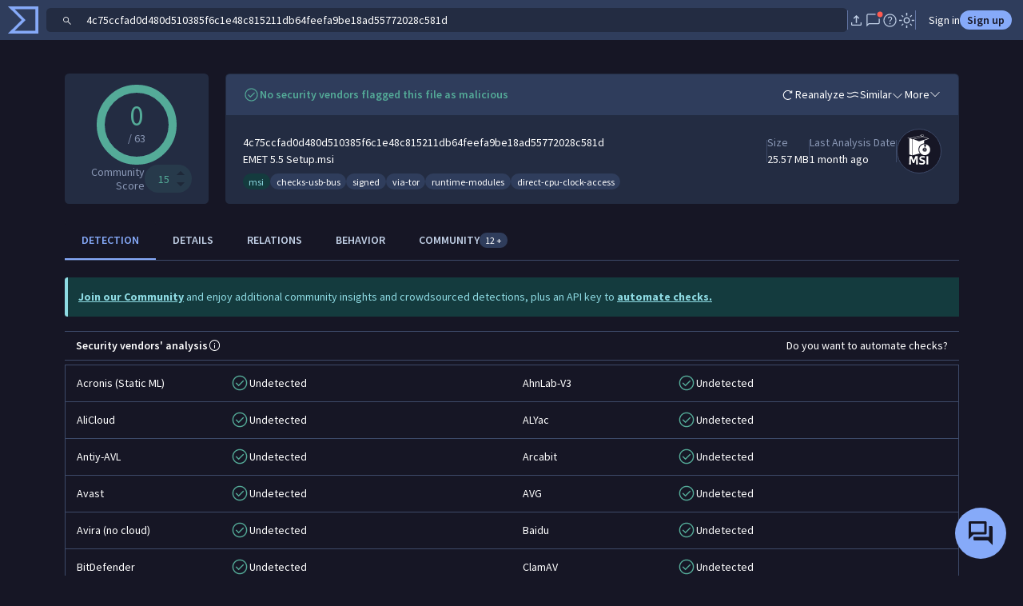

--- FILE ---
content_type: text/javascript
request_url: https://www.virustotal.com/gui/icon.types-msi.5f8384f7ee59da0fa1cc.js
body_size: 1121
content:
"use strict";(self.webpackChunkvt_ui_main=self.webpackChunkvt_ui_main||[]).push([[78459],{80214:(c,l,h)=>{let t;h.r(l),h.d(l,{msiIcon:()=>a});let a=(0,h(77874).JW)(t||(t=(c=>c)` <svg xmlns="http://www.w3.org/2000/svg" width="1em" height="1em" fill="currentColor" viewBox="0 0 560 554.1"> <g> <path d="M138,476l4.2-123h35.3c17.1,41.5,22.6,55.3,26.4,66.6c4.2-11.6,9.5-24.9,26.6-66.6h33.9l4,123h-25.7            c-2-57.3-2.5-72.6-2.7-91.7c-4.7,13.7-9.6,26.9-27.8,71.2h-18.9c-18.2-45.1-22.2-54.8-27.8-71c-0.2,17.8-0.7,35.5-2.5,91.5H138z"></path> <path d="M291.5,449c9.5,4.2,21.5,8.4,36.9,8.4c15.1,0,22.4-5.1,22.4-14.2c0-7.1-2.5-10.9-16.6-15.5l-17.5-5.6            c-18.4-5.8-26.8-16.9-26.8-35.5c0-18.9,14-36.2,47.3-36.2c12.6,0,26,2.2,36,5.8l-5.5,20.9c-10.4-3.3-22.8-5.6-33.7-5.6            c-14.7,0-18.7,7.1-18.7,13.5c0,6.7,2.4,10.6,14.9,14.6l17.3,5.6c22.4,7.1,29.5,18.9,29.5,35.5c0,18.9-13.1,37.9-48.8,37.9            c-15.8,0-31.9-3.5-43.5-8.6L291.5,449z"></path> <path d="M396.3,476V353H422v123H396.3z"></path> </g> <g> <path d="M359.2,163.3v-43.4l75.3-27.7l-87.5-33l11.4-20.5l-39.8-13.5l-10,20.6c-2.2,0.5-5.3,1.2-5.6,1.3            c-56.7,13.4-142.8,33.4-147.7,33.7c-0.9,0-1.7,0.5-2.1,1.2l-0.2-0.1l-0.5-0.4l-0.6-0.1l-22.7-4.3L109,73.3l18.3,9.4l13.9,7.2V328            l40,11.3V99.6v-0.4l-1.2-0.3l-12-7.6l-9.2-5.7c20.1-3.8,123.6-29.3,147-34.8l32.1,11.4L190,100.4l-0.6-0.2l-0.6-0.3v239.5            L298,311.2c-13.6-15.7-21.8-36.1-21.8-58.5C276.1,205.5,312.8,166.7,359.2,163.3z M166.3,93.7l-22.9-6.1L128.7,80l22.7,4.3            L166.3,93.7z M320.4,29.3l33.2,11.3l-8.9,16l-31.7-12L320.4,29.3z M345,63.8l74.7,28.1l-134.6,39.5l-79-29.8L345,63.8z"></path> <path d="M369.6,174.3c-45,0-81.4,36.4-81.4,81.4s36.5,81.4,81.4,81.4s81.4-36.5,81.4-81.4C451,210.7,414.5,174.3,369.6,174.3z             M394.1,184.2l-17.7,36.1c-3.4-1.3-6.8-0.6-6.8-0.6l-10.2-37.9C359.3,181.8,372.9,175.7,394.1,184.2z M369.5,287.7            c-17.7,0-32-14.3-32-32s14.3-32,32-32s32,14.3,32,32C401.6,273.3,387.2,287.7,369.5,287.7z"></path> <path d="M369.6,227.3c-15.6,0-28.3,12.7-28.3,28.4c0,15.6,12.7,28.3,28.3,28.3c15.6,0,28.3-12.7,28.3-28.3            C397.9,240,385.2,227.3,369.6,227.3z M369.6,280.7c-13.8,0-25.1-11.2-25.1-25.1c0-13.8,11.2-25.1,25.1-25.1            c13.8,0,25.1,11.2,25.1,25.1C394.6,269.5,383.4,280.7,369.6,280.7z"></path> <path d="M369.6,242.1c-7.5,0-13.6,6.1-13.6,13.5c0,7.5,6.1,13.5,13.6,13.5s13.5-6.1,13.5-13.5C383.1,248.2,377,242.1,369.6,242.1z             M369.6,265.9c-5.7,0-10.3-4.6-10.3-10.3s4.6-10.3,10.3-10.3c5.7,0,10.3,4.6,10.3,10.3C379.8,261.3,375.2,265.9,369.6,265.9z"></path> </g> </svg> `))}}]);
//# sourceMappingURL=icon.types-msi.5f8384f7ee59da0fa1cc.js.map